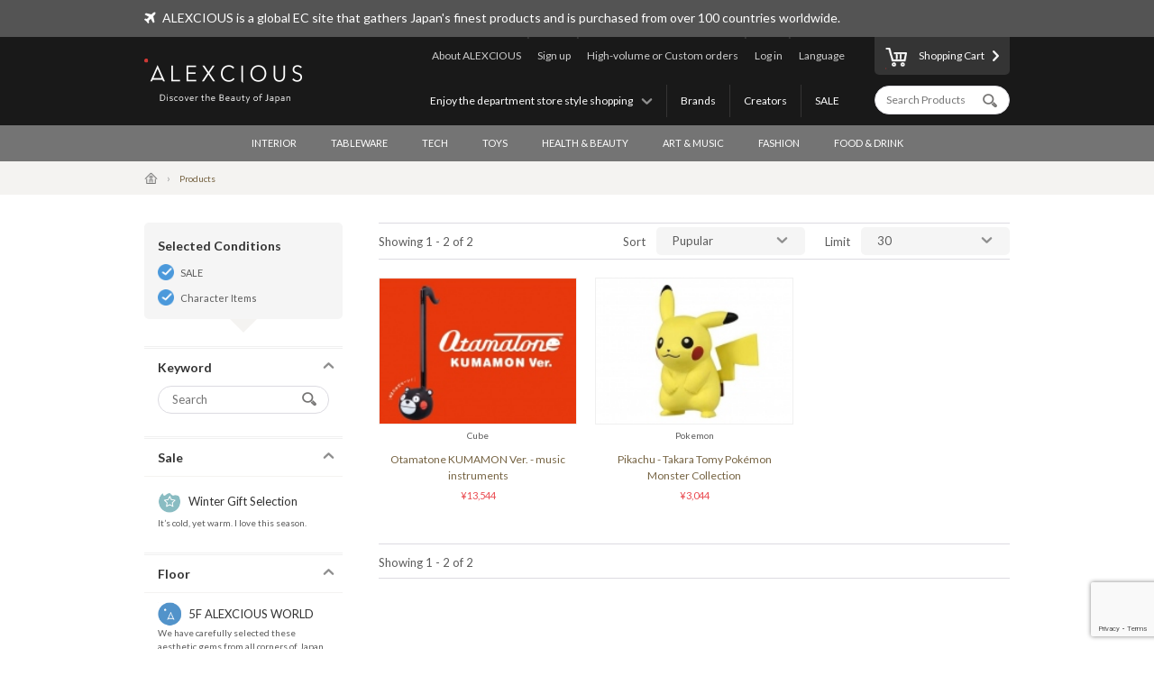

--- FILE ---
content_type: text/html; charset=UTF-8
request_url: https://www.alexcious.com/products/?cid=71&sale=on
body_size: 6526
content:
<!DOCTYPE html>

<html lang="en" class="device-desktop">
<head>
<meta charset="UTF-8">
<meta name="viewport" content="width=device-width,user-scalable=no,initial-scale=1.0,maximum-scale=1.0">


<title>ALL | Products | ALEXCIOUS</title>

<meta property="og:title" content="ALL | Products | ALEXCIOUS" />

<meta name="description" content="ALL" />
<meta property="og:description" content="ALL" />
<meta name="keywords" content="ALL" />
<meta name="author" content="ALEX Corporation" />
<meta name="copyright" content="(c) 2014 ALEX Corporation" />
<meta name="name" content="ALEXCIOUS" />
<meta name="coverage" content="Worldwide" />
<meta property="og:type" content="article"/>
<meta property="og:url" content="https://www.alexcious.com/products/"/>
<link rel="canonical" href="https://www.alexcious.com/products/"/>
<meta name="language" content="English"/>
<meta property="og:locale" content="en_US"/>
<meta property="og:site_name" content="ALEXCIOUS"/>
<meta property="fb:admins" content="100001959169069"/>
<meta property="fb:app_id" content="199150523466404"/>
<meta name="google-translate-customization" content="35c9ede14c2d8877-7a05986dac924185-g72019994618f0e37-11"></meta>
<link rel="alternate" type="application/rss+xml" title="RSS" href="https://www.alexcious.com/feed/rss.php" />
<link rel="shortcut icon" href="">
<link rel="apple-touch-icon-precomposed" href="">

<link rel="alternate" hreflang="ja" href="https://www.alexcious.com/ja/products/?cid=71&sale=on" />
<link rel="alternate" hreflang="zh" href="https://www.alexcious.com/zh/products/?cid=71&sale=on" />
<link rel="alternate" hreflang="th" href="https://www.alexcious.com/th/products/?cid=71&sale=on" />



<script src="/c/js/jquery/jquery-1.10.2.min.js"></script>
<script src="/c/js/jquery/jquery.easing.1.3.js"></script>
<script src="/c/js/jquery/jquery-ui.js"></script>
<script src="//translate.google.com/translate_a/element.js?cb=googleTranslateElementInit"></script>
<script src="/c/js/main.js?_=20200905"></script>
<script src="/c/js/common.js?_=20200905"></script>

<link rel="stylesheet" href="https://maxcdn.bootstrapcdn.com/font-awesome/4.7.0/css/font-awesome.min.css">
<link rel="stylesheet" href="/c/css/base.css?_=20190611" media="screen">



<meta name="google-site-verification" content="fderrzI2MjVSKEm5YlJRFzecwvRe7UgyGOJGhKBOuGw" /><link rel="shortcut icon" type="image/x-icon" href="https://www.alexcious.com/user_data/packages/default/img/header/favicon.ico" />
<link rel="icon" type="image/gif" href="https://www.alexcious.com/user_data/packages/default/img/header/favicon1.gif" />
<link rel="apple-touch-icon" href="https://www.alexcious.com/user_data/packages/default/img/header/apple-touch-icon.png" />

<script src='https://www.google.com/recaptcha/api.js?render=6Lex2MIZAAAAAKH4tjzciOnnElUDaTIPNam4xgJS'></script><!-- Google tag (gtag.js) -->
<script async src="https://www.googletagmanager.com/gtag/js?id=G-P93W1682EV"></script>
<script>
  window.dataLayer = window.dataLayer || [];
  function gtag(){dataLayer.push(arguments);}
  gtag('js', new Date());

  gtag('config', 'G-P93W1682EV');
</script></head>



<body onload="">









<div id="header">
    <div id="header-upper">
        <div class="width-keeper">
            <i class="fa fa-plane"></i>
            <p>ALEXCIOUS is a global EC site that gathers Japan's finest products and is purchased from over 100 countries worldwide.</p>
        </div>
    </div>
    <div id="header-main">
        <div class="width-keeper">
            <a id="header-logo" class="sprite-common" href="/"><h1>ALEXCIOUS</h1></a>
            <nav id="header-utils">
                <nav id="header-nav-links">
                    <ul class="utils">
                        <li id="header-nav-language">
                            <a id="language-toggler" href="#">Language</a>
                            <div id="language-menu">
                                <ul id="language-list">
                                    <li><a href="/ja/products/?cid=71&sale=on">日本語</a></li>
                                    <li><a href="/zh/products/?cid=71&sale=on">繁體中文</a></li>
                                    <li><a href="/zi/products/?cid=71&sale=on">简体中文</a></li>
                                    <li><a href="/th/products/?cid=71&sale=on">ภาษาไทย</a></li>
                                    <li><a href="/products/?cid=71&sale=on">English</a></li>
                                </ul>
                                <div id="gTrans">
                                    <p>Other Language</p>
                                    <script>
function googleTranslateElementInit() {
  new google.translate.TranslateElement({
    autoDisplay: false,
    pageLanguage: 'en',
    multilanguagePage: true,
    gaTrack: true,
    gaId: 'UA-22285695-1',
    layout: google.translate.TranslateElement.InlineLayout.SIMPLE
  }, 'google_translate_element');
}
                                    </script>
                                    <div id="google_translate_element"></div>
                                    <p></p>
                                </div><!-- /#gTrans -->
                                <div class="clearfix"></div>
                            </div><!-- /#language-menu -->
                        </li>
                        <li class="log-in">
                            <a href="https://www.alexcious.com/entry/login_check.php">Log in</a>
                        </li>
                        <li>
                            <a href="/for_business">High-volume or Custom orders</a>
                        </li>
                        <li class="sign-up">
                            <a href="/entry/index.php">Sign up</a>
                        </li>
                        <li>
                            <a href="/about">About ALEXCIOUS</a>
                        </li>
                    </ul>
                    <ul class="filters">
                        <li>
                            <a href="/campaign/">SALE</a>
                        </li>
                        <li>
                            <a href="/creators/">Creators</a>
                        </li>
                        <li>
                            <a href="/brands/">Brands</a>
                        </li>
                        <li id="floor-list-wrapper">
                            <h3 id="floor-list-toggler">Enjoy the department store style shopping</h3>
                            <ul id="header-nav-floor-list">
                                <li class="alexcious-world"><a href="/products/?floor_id=1">
                                    <span class="sprite-common"></span>
                                    <h4>5F ALEXCIOUS WORLD</h4>
                                    <p class="tagline">We have carefully selected these aesthetic gems from all corners of Japan.</p>
                                </a></li>
                                <li class="beautiful"><a href="/products/?floor_id=2">
                                    <span class="sprite-common"></span>
                                    <h4>4F BEAUTIFUL</h4>
                                    <p class="tagline">We have a wide collection of world-class Japanese art.</p>
                                </a></li>
                                <li class="kawaii"><a href="/products/?floor_id=4">
                                    <span class="sprite-common"></span>
                                    <h4>3F KAWAII</h4>
                                    <p class="tagline">We bring Japan&#039;s unique “Kawaii” culture to you.</p>
                                </a></li>
                                <li class="health"><a href="/products/?floor_id=7">
                                    <span class="sprite-common"></span>
                                    <h4>2F HEALTH</h4>
                                    <p class="tagline">As the &quot;advanced health country&quot; Japan, here we&#039;ve selected excellent health-related products we are proud to deliver worldwide. We support the &quot;ME-BYO Project.&quot;</p>
                                </a></li>
                                <li class="useful"><a href="/products/?floor_id=3">
                                    <span class="sprite-common"></span>
                                    <h4>1F USEFUL</h4>
                                    <p class="tagline">Use it once, and you won&#039;t be able to go back. We have prepared goods created by the finest producers and artisans in Japan.</p>
                                </a></li>
                                <li class="gourmet"><a href="/products/?floor_id=5">
                                    <span class="sprite-common"></span>
                                    <h4>B1F GOURMET</h4>
                                    <p class="tagline">Indulge yourself and your loved ones with our products from the gourmet section.</p>
                                </a></li>
                            </ul>
                        </li>
                    </ul>
                </nav><!-- /#header-nav-links -->
                <nav id="header-nav-ui">
                    <a id="to-cart" href="/cart/index.php"><span class="sprite-common"></span>Shopping Cart</a>
                    <form action="/products/" method="GET">
                        <input id="header-product-search-input" class="text search" type="text" name="q" value="" placeholder="Search Products" autocomplete="off">
                        <input id="header-product-search-submit" type="submit" value="">
                    </form>
                </nav><!-- /#header-nav-ui -->
            </nav><!-- /#header-utils -->
        </div><!-- /.width-keeper -->
    </div><!-- /#header-main -->
    <nav id="header-nav-category-list">
        <div class="width-keeper">
            <ul>
                <li class="category">
                    <a class="main-category" href="/products/?cid=3">INTERIOR</a>
                    <ul class="sub-categories">
                        <li><a href="/products/?cid=58">For Workspaces</a></li>
                        <li><a href="/products/?cid=57">For Living Spaces</a></li>
                        <li><a href="/products/?cid=56">For Bedrooms</a></li>
                        <li><a href="/products/?cid=55">For Bathrooms</a></li>
                        <li><a href="/products/?cid=54">Fabrics</a></li>
                        <li><a href="/products/?cid=108">Decor</a></li>
                        <li><a href="/products/?cid=53">Others</a></li>
                    </ul>
                </li>
                <li class="category">
                    <a class="main-category" href="/products/?cid=2">TABLEWARE</a>
                    <ul class="sub-categories">
                        <li><a href="/products/?cid=48">Cups &amp; Mugs</a></li>
                        <li><a href="/products/?cid=109">Wine &amp; SAKE Glass</a></li>
                        <li><a href="/products/?cid=52">Crockery</a></li>
                        <li><a href="/products/?cid=51">Cutlery</a></li>
                        <li><a href="/products/?cid=50">Kitchen Tools</a></li>
                        <li><a href="/products/?cid=110">Kitchen Knives</a></li>
                        <li><a href="/products/?cid=49">Others</a></li>
                    </ul>
                </li>
                <li class="category">
                    <a class="main-category" href="/products/?cid=45">TECH</a>
                    <ul class="sub-categories">
                        <li><a href="/products/?cid=61">iPhone Cases</a></li>
                        <li><a href="/products/?cid=111">iPhone Goods</a></li>
                        <li><a href="/products/?cid=112">Gadget</a></li>
                        <li><a href="/products/?cid=60">Audio &amp; Headphones</a></li>
                        <li><a href="/products/?cid=59">Others</a></li>
                    </ul>
                </li>
                <li class="category">
                    <a class="main-category" href="/products/?cid=30">TOYS</a>
                    <ul class="sub-categories">
                        <li><a href="/products/?cid=73">Toys</a></li>
                        <li><a href="/products/?cid=71">Character Items</a></li>
                        <li><a href="/products/?cid=113">Building Sets</a></li>
                        <li><a href="/products/?cid=114">Wooden Toys</a></li>
                        <li><a href="/products/?cid=70">Others</a></li>
                    </ul>
                </li>
                <li class="category">
                    <a class="main-category" href="/products/?cid=46">HEALTH &amp; BEAUTY</a>
                    <ul class="sub-categories">
                        <li><a href="/products/?cid=66">Personal Care</a></li>
                        <li><a href="/products/?cid=65">Others</a></li>
                    </ul>
                </li>
                <li class="category">
                    <a class="main-category" href="/products/?cid=16">ART &amp; MUSIC</a>
                    <ul class="sub-categories">
                        <li><a href="/products/?cid=69">Artwork</a></li>
                        <li><a href="/products/?cid=68">Music &amp; DVD</a></li>
                        <li><a href="/products/?cid=67">Others</a></li>
                    </ul>
                </li>
                <li class="category">
                    <a class="main-category" href="/products/?cid=4">FASHION</a>
                    <ul class="sub-categories">
                        <li><a href="/products/?cid=64">Bags</a></li>
                        <li><a href="/products/?cid=115">Wallets</a></li>
                        <li><a href="/products/?cid=116">Card Case</a></li>
                        <li><a href="/products/?cid=117">Jewelry</a></li>
                        <li><a href="/products/?cid=63">Accessories</a></li>
                        <li><a href="/products/?cid=62">Others</a></li>
                    </ul>
                </li>
                <li class="category">
                    <a class="main-category" href="/products/?cid=47">FOOD &amp; DRINK</a>
                    <ul class="sub-categories">
                        <li><a href="/products/?cid=78">SAKE</a></li>
                        <li><a href="/products/?cid=77">Foods</a></li>
                        <li><a href="/products/?cid=74">Others</a></li>
                    </ul>
                </li>
            </ul>
        </div>
    </nav>
</div><!-- /#header -->

            <nav id="breadcrumbs">
    <div class="width-keeper">
        <ul>
            <li class="breadcrumb"><a href="/"><i class="icon-home"></i></a></li>
            <li class="breadcrumb">Products</li>
        </ul>
    </div>
</nav>
<div id="container" class="products-list">
    <form id="sp-search-filter" action="/products/" method="GET">
        <input type="hidden" name="floor_id" value="">
        <input type="hidden" name="cid" value="71">
    </form>
    <div class="outer-wrapper">
        <div class="filters-wrapper">
<div class="applied-conditions"><h3>Selected Conditions</h3><ul class="conditions">
<li><a href="/products/?cid=71">SALE</a></li>
<li><a href="/products/?sale=on">Character Items</a></li>
</ul><!-- /.conditions -->
</div><!-- /.applied-conditions -->
            <div class="filter keywords">
                <h3 class="filter-toggler">Keyword</h3>
                <div class="filter-content">
                    <form action="/products/" method="GET">
                        <input type="hidden" name="cid" value="71">
                        <input type="hidden" name="sale" value="on">
                        <input class="search text" type="text" name="q" value="" placeholder="Search">
                        <input id="list-product-search-submit" type="submit" value="">
                    </form>
                </div><!-- /.filter-content -->
            </div><!-- /.filter.keywords -->

            <div class="filter sale sale winter">
                <h3 class="filter-toggler">Sale</h3>
                <a href="/products/?cid=71&sale=on">
                    <h5>Winter Gift Selection</h5>
                    <p class="tagline">It’s cold, yet warm. I love this season.</p>
                </a>
            </div>

            <div class="filter floors">
                <h3 class="filter-toggler">Floor</h3>
                <ul class="floor-list">
                    <li class="alexcious-world"><a href="/products/?cid=71&sale=on&floor_id=1">
                        <span class="sprite-common"></span>
                        <h5>5F ALEXCIOUS WORLD</h5>
                        <p class="tagline">We have carefully selected these aesthetic gems from all corners of Japan.</p>
                    </a></li>
                    <li class="beautiful"><a href="/products/?cid=71&sale=on&floor_id=2">
                        <span class="sprite-common"></span>
                        <h5>4F BEAUTIFUL</h5>
                        <p class="tagline">We have a wide collection of world-class Japanese art.</p>
                    </a></li>
                    <li class="kawaii"><a href="/products/?cid=71&sale=on&floor_id=4">
                        <span class="sprite-common"></span>
                        <h5>3F KAWAII</h5>
                        <p class="tagline">We bring Japan's unique “Kawaii” culture to you.</p>
                    </a></li>
                    <li class="health"><a href="/products/?cid=71&sale=on&floor_id=7">
                        <span class="sprite-common"></span>
                        <h5>2F HEALTH</h5>
                        <p class="tagline">As the "advanced health country" Japan, here we've selected excellent health-related products we are proud to deliver worldwide. We support the "ME-BYO Project."</p>
                    </a></li>
                    <li class="useful"><a href="/products/?cid=71&sale=on&floor_id=3">
                        <span class="sprite-common"></span>
                        <h5>1F USEFUL</h5>
                        <p class="tagline">Use it once, and you won't be able to go back. We have prepared goods created by the finest producers and artisans in Japan.</p>
                    </a></li>
                    <li class="gourmet"><a href="/products/?cid=71&sale=on&floor_id=5">
                        <span class="sprite-common"></span>
                        <h5>B1F GOURMET</h5>
                        <p class="tagline">Indulge yourself and your loved ones with our products from the gourmet section.</p>
                    </a></li>
                </ul>
            </div>
            <div class="filter shops">
                <h3 class="filter-toggler">Shop</h3>
                <ul class="shop-list">
                    <li class="takashimaya"><a href="/products/?cid=71&sale=on&shop=takashimaya">
                        <h5>Takashimaya</h5>
                        <p class="tagline">ALEXCIOUS in Takashimaya<br>We are displaying and selling ALEXCIOUS products.</p>
                    </a></li>
                </ul>
            </div>
            <div class="filter categories">
                <h3 class="filter-toggler">Category</h3>
                <ul class="category-list">
                    <li class="category main">
                        <a href="/products/?sale=on&cid=3">INTERIOR</a>
                        <ul class="sub-categories">
                            <li class="category sub"><a href="/products/?sale=on&cid=58">For Workspaces</a></li>
                            <li class="category sub"><a href="/products/?sale=on&cid=57">For Living Spaces</a></li>
                            <li class="category sub"><a href="/products/?sale=on&cid=56">For Bedrooms</a></li>
                            <li class="category sub"><a href="/products/?sale=on&cid=55">For Bathrooms</a></li>
                            <li class="category sub"><a href="/products/?sale=on&cid=54">Fabrics</a></li>
                            <li class="category sub"><a href="/products/?sale=on&cid=108">Decor</a></li>
                            <li class="category sub"><a href="/products/?sale=on&cid=53">Others</a></li>
                        </ul>
                    </li>
                    <li class="category main">
                        <a href="/products/?sale=on&cid=2">TABLEWARE</a>
                        <ul class="sub-categories">
                            <li class="category sub"><a href="/products/?sale=on&cid=48">Cups &amp; Mugs</a></li>
                            <li class="category sub"><a href="/products/?sale=on&cid=109">Wine &amp; SAKE Glass</a></li>
                            <li class="category sub"><a href="/products/?sale=on&cid=52">Crockery</a></li>
                            <li class="category sub"><a href="/products/?sale=on&cid=51">Cutlery</a></li>
                            <li class="category sub"><a href="/products/?sale=on&cid=50">Kitchen Tools</a></li>
                            <li class="category sub"><a href="/products/?sale=on&cid=110">Kitchen Knives</a></li>
                            <li class="category sub"><a href="/products/?sale=on&cid=49">Others</a></li>
                        </ul>
                    </li>
                    <li class="category main">
                        <a href="/products/?sale=on&cid=45">TECH</a>
                        <ul class="sub-categories">
                            <li class="category sub"><a href="/products/?sale=on&cid=61">iPhone Cases</a></li>
                            <li class="category sub"><a href="/products/?sale=on&cid=111">iPhone Goods</a></li>
                            <li class="category sub"><a href="/products/?sale=on&cid=112">Gadget</a></li>
                            <li class="category sub"><a href="/products/?sale=on&cid=60">Audio &amp; Headphones</a></li>
                            <li class="category sub"><a href="/products/?sale=on&cid=59">Others</a></li>
                        </ul>
                    </li>
                    <li class="category main">
                        <a href="/products/?sale=on&cid=30">TOYS</a>
                        <ul class="sub-categories">
                            <li class="category sub"><a href="/products/?sale=on&cid=73">Toys</a></li>
                            <li class="category sub"><a href="/products/?sale=on&cid=71">Character Items</a></li>
                            <li class="category sub"><a href="/products/?sale=on&cid=113">Building Sets</a></li>
                            <li class="category sub"><a href="/products/?sale=on&cid=114">Wooden Toys</a></li>
                            <li class="category sub"><a href="/products/?sale=on&cid=70">Others</a></li>
                        </ul>
                    </li>
                    <li class="category main">
                        <a href="/products/?sale=on&cid=46">HEALTH &amp; BEAUTY</a>
                        <ul class="sub-categories">
                            <li class="category sub"><a href="/products/?sale=on&cid=66">Personal Care</a></li>
                            <li class="category sub"><a href="/products/?sale=on&cid=65">Others</a></li>
                        </ul>
                    </li>
                    <li class="category main">
                        <a href="/products/?sale=on&cid=16">ART &amp; MUSIC</a>
                        <ul class="sub-categories">
                            <li class="category sub"><a href="/products/?sale=on&cid=69">Artwork</a></li>
                            <li class="category sub"><a href="/products/?sale=on&cid=68">Music &amp; DVD</a></li>
                            <li class="category sub"><a href="/products/?sale=on&cid=67">Others</a></li>
                        </ul>
                    </li>
                    <li class="category main">
                        <a href="/products/?sale=on&cid=4">FASHION</a>
                        <ul class="sub-categories">
                            <li class="category sub"><a href="/products/?sale=on&cid=64">Bags</a></li>
                            <li class="category sub"><a href="/products/?sale=on&cid=115">Wallets</a></li>
                            <li class="category sub"><a href="/products/?sale=on&cid=116">Card Case</a></li>
                            <li class="category sub"><a href="/products/?sale=on&cid=117">Jewelry</a></li>
                            <li class="category sub"><a href="/products/?sale=on&cid=63">Accessories</a></li>
                            <li class="category sub"><a href="/products/?sale=on&cid=62">Others</a></li>
                        </ul>
                    </li>
                    <li class="category main">
                        <a href="/products/?sale=on&cid=47">FOOD &amp; DRINK</a>
                        <ul class="sub-categories">
                            <li class="category sub"><a href="/products/?sale=on&cid=78">SAKE</a></li>
                            <li class="category sub"><a href="/products/?sale=on&cid=77">Foods</a></li>
                            <li class="category sub"><a href="/products/?sale=on&cid=74">Others</a></li>
                        </ul>
                    </li>
                </ul>
            </div>
        </div><!-- /.filters-wrapper -->
        <div class="items-wrapper">
            <div class="navigation-wrapper">
                <div class="number-of-items">
                    Showing 1 - 2 of 2
                </div><!-- /.number-of-items -->
                <div class="heading-navs">
                    <h5>Sort</h5>
                    <ul class="sort">
                        <li><a href="/products/?cid=71&sale=on&sort=1">Pupular</a></li>
                        <li><a href="/products/?cid=71&sale=on&sort=2">Recent</a></li>
                        <li><a href="/products/?cid=71&sale=on&sort=3">Price: Low to High</a></li>
                        <li><a href="/products/?cid=71&sale=on&sort=4">Price: High to Low</a></li>
                    </ul><!-- /.sort -->
                    <h5>Limit</h5>
                    <ul class="limit">
                        <li><a href="/products/?cid=71&sale=on&limit=1">30</a></li>
                        <li><a href="/products/?cid=71&sale=on&limit=2">60</a></li>
                        <li><a href="/products/?cid=71&sale=on&limit=3">90</a></li>
                    </ul><!-- /.limit -->
                </div><!-- /.heading-nav -->
            </div><!-- /.navigation-wrapper -->
            <div class="items">
                <div class="item">
                    <a href="/products/detail2867.html">
                        <div class="image-wrapper">
                            <img src="/upload/save_image/05151516_591947cf7df08.jpg">
                        </div><!-- /.image-wrapper -->
                        <div class="texts">
                            <h4 class="vendor-name">Cube</h4>
                            <h3 class="title">Otamatone KUMAMON Ver. - music instruments </h3>
                            <div class="price">

                                &yen;13,544
                            </div><!-- /.price -->
                        </div><!-- /.texts -->
                    </a>
                </div><!-- /.item -->
                <div class="item">
                    <a href="/products/detail3360.html">
                        <div class="image-wrapper">
                            <img src="/upload/save_image/02131056_63e998ce83192.jpg">
                        </div><!-- /.image-wrapper -->
                        <div class="texts">
                            <h4 class="vendor-name">Pokemon</h4>
                            <h3 class="title">Pikachu - Takara Tomy Pokémon Monster Collection</h3>
                            <div class="price">

                                &yen;3,044
                            </div><!-- /.price -->
                        </div><!-- /.texts -->
                    </a>
                </div><!-- /.item -->
            </div><!-- /.items -->
            <div class="navigation-wrapper footer-navs">
                <div class="number-of-items">
                    Showing 1 - 2 of 2
                </div><!-- /.number-of-items -->
                <div class="pager-box">
                    <div class="pager-box pager-box-brand">
                    </div><!-- /.pager-box.pager-box-brand -->
                </div><!-- /.pager-box -->
            </div><!-- /.navigation-wrapper -->
        </div><!-- /.items-wrapper -->
    </div><!-- /.main -->

<!-- Google Code for Products Top Remarketing List -->
<script>
/* <![CDATA[ */
    var google_conversion_id = 979214104;
    var google_conversion_language = "en";
    var google_conversion_format = "3";
    var google_conversion_color = "ffffff";
    var google_conversion_label = "1kIkCIi72gMQmL720gM";
    var google_conversion_value = 0;
    /* ]]> */
</script>
<script type="text/javascript" src="http://www.googleadservices.com/pagead/conversion.js"></script>
<noscript>
    <div style="display:inline;">
        <img height="1" width="1" style="border-style:none;" alt=""
             src="http://www.googleadservices.com/pagead/conversion/979214104/?label=1kIkCIi72gMQmL720gM&amp;guid=ON&amp;script=0"/>
    </div>
</noscript>

</div><!-- /#container -->    


<div id="footer">
    <div id="footer-newsletter-wrapper">
        <div class="width-keeper">
            <div class="footer-newsletter">
                <form accept-charset="utf-8" action="/api/newsletter_subscription" id="magazine_subscribe_form" method="POST">
                    <input class="text" type="email" name="email" placeholder="Enter your email address">
                    <input class="text" type="hidden" name="user_agent" value="Mozilla/5.0 (Macintosh; Intel Mac OS X 10_15_7) AppleWebKit/537.36 (KHTML, like Gecko) Chrome/131.0.0.0 Safari/537.36; ClaudeBot/1.0; +claudebot@anthropic.com)">
                    <input class="text" type="hidden" name="url" value="/products/?cid=71&amp;sale=on">
                    <input class="text" type="hidden" name="language" value="zz">
                    <input class="text" type="hidden" name="ip" value="3.137.192.203">
                    <button name="submit" class="normal"><span class="sprite-common"></span>Subscribe</button>
                </form>
                <div class="texts">
                    <h3>Get our newsletter and be the first to know!</h3>
                    <p>Be the first to know about new products, special offers and featured articles.</p>
                </div><!-- /.texts -->
            </div><!-- /#footer-newsletter -->
        </div><!-- /.width-keeper -->
    </div><!-- /#footer-newsletter-wrapper -->
    <nav id="footer-navigation-wrapper">
        <div class="width-keeper">
            <ul id="footer-navigation">
                <li class="menu">
                    <h5>Menu</h5>
                    <ul>
                        <li><a href="/products/?floor_id=1">Floors</a></li>
                        <li><a href="/brands/">Brands</a></li>
                        <li><a href="/creators/">Creators</a></li>
                        <li><a href="/campaign/">Promotion</a></li>
                    </ul>
                </li>
                <li class="categories">
                    <h5>Categories</h5>
                    <ul>
                        <li><a href="/products/?cid=3">INTERIOR</a></li>
                        <li><a href="/products/?cid=2">TABLEWARE</a></li>
                        <li><a href="/products/?cid=45">TECH</a></li>
                        <li><a href="/products/?cid=30">TOYS</a></li>
                        <li><a href="/products/?cid=46">HEALTH &amp; BEAUTY</a></li>
                        <li><a href="/products/?cid=16">ART &amp; MUSIC</a></li>
                        <li><a href="/products/?cid=4">FASHION</a></li>
                        <li><a href="/products/?cid=47">FOOD &amp; DRINK</a></li>
                    </ul>
                </li>
                <li class="help">
                    <h5>About ALEXCIOUS</h5>
                    <ul>
                        <li><a href="/about">About ALEXCIOUS</a></li>
                        <li><a href="/help/guide">Shopping Guide</a></li>
                        <li><a href="/help/faq">FAQ</a></li>
                        <li><a href="/help/shipping">About Shipping</a></li>
                        <li><a href="/for_business">High-volume or Custom orders</a></li>
                        <li><a href="/contact">Contact Us</a></li>
                        <li><a href="/partners">Partners</a></li>
                    </ul>
                </li>
                <li class="sns-links">
                    <h5>Follow on</h5>
                    <ul>
                        <li class="facebook"><a href="https://www.facebook.com/ALEXCIOUSJAPAN" target="_blank">
                            <span class="sprite-common"></span>
                            Facebook
                        </a></li>
                        <li class="youtube"><a href="https://www.youtube.com/user/alexciousjapan" target="_blank">
                            <span class="sprite-common"></span>
                            YouTube
                        </a></li>
                        <li class="twitter"><a href="https://twitter.com/alexciousjapan" target="_blank">
                            <span class="sprite-common"></span>
                            Twitter
                        </a></li>
                        <li class="pinterest"><a href="http://www.pinterest.com/alexcious/" target="_blank">
                            <span class="sprite-common"></span>
                            Pinterest
                        </a></li>
                        <li class="instagram"><a href="http://instagram.com/alexciousjapan" target="_blank">
                            <span class="sprite-common"></span>
                            Instagram
                        </a></li>
                    </ul>
                </li>
            </ul><!-- #footer-navigation -->
        </div><!-- /.width-keeper -->
    </nav>
    <nav id="footer-bottom-nav">
        <div class="width-keeper">
            <ul class="left">
                <li><a href="http://www.alex-x.com/en/" target="_blank"><span class="sprite-common alex-logo">ALEX Corporation</span></a></li>
                <li><a href="/policy/terms">Policy</a></li>
                <li><a href="/policy/asct">Act on Specified Commercial Transactions</a></li>
                <li><a href="/policy/policy">Privacy Policy</a></li>
            </ul>
            <div class="right">
                <p class="copyright">&copy; 2026 <a href="https://www.alex-x.com/en/" target="_blank">ALEX Corporation</a></p>
            </div>
        </div><!-- /.width-keeper -->
    </nav>
    <div class="serendipity-bg">
        <div class="serendipity-inner">
            <h2>ALEXCIOUS SERENDIPITY</h2>
            <a class="serendipity-link" href="">
                <img class="serendipity-image" src="">
                <h3 class="serendipity-name"></h3>
            </a>
            <span class="serendipity-close" href="#">Close</span>
        </div>
    </div><!-- /.serendipity-bg -->
</div><!-- /#footer -->










<script type="text/javascript">
setTimeout(function(){var a=document.createElement("script");
var b=document.getElementsByTagName('script')[0];
a.src=document.location.protocol+"//dnn506yrbagrg.cloudfront.net/pages/scripts/0011/7873.js";
a.async=true;a.type="text/javascript";b.parentNode.insertBefore(a,b)}, 1);
</script>
<script type="text/javascript">
(function() {
  if (window.CE2)
    CE2.set(1, "/products/");
  else
    setTimeout(arguments.callee, 100);
})();
</script>
</body></html>

--- FILE ---
content_type: text/html; charset=utf-8
request_url: https://www.google.com/recaptcha/api2/anchor?ar=1&k=6Lex2MIZAAAAAKH4tjzciOnnElUDaTIPNam4xgJS&co=aHR0cHM6Ly93d3cuYWxleGNpb3VzLmNvbTo0NDM.&hl=en&v=PoyoqOPhxBO7pBk68S4YbpHZ&size=invisible&anchor-ms=20000&execute-ms=30000&cb=58773gj5661
body_size: 48736
content:
<!DOCTYPE HTML><html dir="ltr" lang="en"><head><meta http-equiv="Content-Type" content="text/html; charset=UTF-8">
<meta http-equiv="X-UA-Compatible" content="IE=edge">
<title>reCAPTCHA</title>
<style type="text/css">
/* cyrillic-ext */
@font-face {
  font-family: 'Roboto';
  font-style: normal;
  font-weight: 400;
  font-stretch: 100%;
  src: url(//fonts.gstatic.com/s/roboto/v48/KFO7CnqEu92Fr1ME7kSn66aGLdTylUAMa3GUBHMdazTgWw.woff2) format('woff2');
  unicode-range: U+0460-052F, U+1C80-1C8A, U+20B4, U+2DE0-2DFF, U+A640-A69F, U+FE2E-FE2F;
}
/* cyrillic */
@font-face {
  font-family: 'Roboto';
  font-style: normal;
  font-weight: 400;
  font-stretch: 100%;
  src: url(//fonts.gstatic.com/s/roboto/v48/KFO7CnqEu92Fr1ME7kSn66aGLdTylUAMa3iUBHMdazTgWw.woff2) format('woff2');
  unicode-range: U+0301, U+0400-045F, U+0490-0491, U+04B0-04B1, U+2116;
}
/* greek-ext */
@font-face {
  font-family: 'Roboto';
  font-style: normal;
  font-weight: 400;
  font-stretch: 100%;
  src: url(//fonts.gstatic.com/s/roboto/v48/KFO7CnqEu92Fr1ME7kSn66aGLdTylUAMa3CUBHMdazTgWw.woff2) format('woff2');
  unicode-range: U+1F00-1FFF;
}
/* greek */
@font-face {
  font-family: 'Roboto';
  font-style: normal;
  font-weight: 400;
  font-stretch: 100%;
  src: url(//fonts.gstatic.com/s/roboto/v48/KFO7CnqEu92Fr1ME7kSn66aGLdTylUAMa3-UBHMdazTgWw.woff2) format('woff2');
  unicode-range: U+0370-0377, U+037A-037F, U+0384-038A, U+038C, U+038E-03A1, U+03A3-03FF;
}
/* math */
@font-face {
  font-family: 'Roboto';
  font-style: normal;
  font-weight: 400;
  font-stretch: 100%;
  src: url(//fonts.gstatic.com/s/roboto/v48/KFO7CnqEu92Fr1ME7kSn66aGLdTylUAMawCUBHMdazTgWw.woff2) format('woff2');
  unicode-range: U+0302-0303, U+0305, U+0307-0308, U+0310, U+0312, U+0315, U+031A, U+0326-0327, U+032C, U+032F-0330, U+0332-0333, U+0338, U+033A, U+0346, U+034D, U+0391-03A1, U+03A3-03A9, U+03B1-03C9, U+03D1, U+03D5-03D6, U+03F0-03F1, U+03F4-03F5, U+2016-2017, U+2034-2038, U+203C, U+2040, U+2043, U+2047, U+2050, U+2057, U+205F, U+2070-2071, U+2074-208E, U+2090-209C, U+20D0-20DC, U+20E1, U+20E5-20EF, U+2100-2112, U+2114-2115, U+2117-2121, U+2123-214F, U+2190, U+2192, U+2194-21AE, U+21B0-21E5, U+21F1-21F2, U+21F4-2211, U+2213-2214, U+2216-22FF, U+2308-230B, U+2310, U+2319, U+231C-2321, U+2336-237A, U+237C, U+2395, U+239B-23B7, U+23D0, U+23DC-23E1, U+2474-2475, U+25AF, U+25B3, U+25B7, U+25BD, U+25C1, U+25CA, U+25CC, U+25FB, U+266D-266F, U+27C0-27FF, U+2900-2AFF, U+2B0E-2B11, U+2B30-2B4C, U+2BFE, U+3030, U+FF5B, U+FF5D, U+1D400-1D7FF, U+1EE00-1EEFF;
}
/* symbols */
@font-face {
  font-family: 'Roboto';
  font-style: normal;
  font-weight: 400;
  font-stretch: 100%;
  src: url(//fonts.gstatic.com/s/roboto/v48/KFO7CnqEu92Fr1ME7kSn66aGLdTylUAMaxKUBHMdazTgWw.woff2) format('woff2');
  unicode-range: U+0001-000C, U+000E-001F, U+007F-009F, U+20DD-20E0, U+20E2-20E4, U+2150-218F, U+2190, U+2192, U+2194-2199, U+21AF, U+21E6-21F0, U+21F3, U+2218-2219, U+2299, U+22C4-22C6, U+2300-243F, U+2440-244A, U+2460-24FF, U+25A0-27BF, U+2800-28FF, U+2921-2922, U+2981, U+29BF, U+29EB, U+2B00-2BFF, U+4DC0-4DFF, U+FFF9-FFFB, U+10140-1018E, U+10190-1019C, U+101A0, U+101D0-101FD, U+102E0-102FB, U+10E60-10E7E, U+1D2C0-1D2D3, U+1D2E0-1D37F, U+1F000-1F0FF, U+1F100-1F1AD, U+1F1E6-1F1FF, U+1F30D-1F30F, U+1F315, U+1F31C, U+1F31E, U+1F320-1F32C, U+1F336, U+1F378, U+1F37D, U+1F382, U+1F393-1F39F, U+1F3A7-1F3A8, U+1F3AC-1F3AF, U+1F3C2, U+1F3C4-1F3C6, U+1F3CA-1F3CE, U+1F3D4-1F3E0, U+1F3ED, U+1F3F1-1F3F3, U+1F3F5-1F3F7, U+1F408, U+1F415, U+1F41F, U+1F426, U+1F43F, U+1F441-1F442, U+1F444, U+1F446-1F449, U+1F44C-1F44E, U+1F453, U+1F46A, U+1F47D, U+1F4A3, U+1F4B0, U+1F4B3, U+1F4B9, U+1F4BB, U+1F4BF, U+1F4C8-1F4CB, U+1F4D6, U+1F4DA, U+1F4DF, U+1F4E3-1F4E6, U+1F4EA-1F4ED, U+1F4F7, U+1F4F9-1F4FB, U+1F4FD-1F4FE, U+1F503, U+1F507-1F50B, U+1F50D, U+1F512-1F513, U+1F53E-1F54A, U+1F54F-1F5FA, U+1F610, U+1F650-1F67F, U+1F687, U+1F68D, U+1F691, U+1F694, U+1F698, U+1F6AD, U+1F6B2, U+1F6B9-1F6BA, U+1F6BC, U+1F6C6-1F6CF, U+1F6D3-1F6D7, U+1F6E0-1F6EA, U+1F6F0-1F6F3, U+1F6F7-1F6FC, U+1F700-1F7FF, U+1F800-1F80B, U+1F810-1F847, U+1F850-1F859, U+1F860-1F887, U+1F890-1F8AD, U+1F8B0-1F8BB, U+1F8C0-1F8C1, U+1F900-1F90B, U+1F93B, U+1F946, U+1F984, U+1F996, U+1F9E9, U+1FA00-1FA6F, U+1FA70-1FA7C, U+1FA80-1FA89, U+1FA8F-1FAC6, U+1FACE-1FADC, U+1FADF-1FAE9, U+1FAF0-1FAF8, U+1FB00-1FBFF;
}
/* vietnamese */
@font-face {
  font-family: 'Roboto';
  font-style: normal;
  font-weight: 400;
  font-stretch: 100%;
  src: url(//fonts.gstatic.com/s/roboto/v48/KFO7CnqEu92Fr1ME7kSn66aGLdTylUAMa3OUBHMdazTgWw.woff2) format('woff2');
  unicode-range: U+0102-0103, U+0110-0111, U+0128-0129, U+0168-0169, U+01A0-01A1, U+01AF-01B0, U+0300-0301, U+0303-0304, U+0308-0309, U+0323, U+0329, U+1EA0-1EF9, U+20AB;
}
/* latin-ext */
@font-face {
  font-family: 'Roboto';
  font-style: normal;
  font-weight: 400;
  font-stretch: 100%;
  src: url(//fonts.gstatic.com/s/roboto/v48/KFO7CnqEu92Fr1ME7kSn66aGLdTylUAMa3KUBHMdazTgWw.woff2) format('woff2');
  unicode-range: U+0100-02BA, U+02BD-02C5, U+02C7-02CC, U+02CE-02D7, U+02DD-02FF, U+0304, U+0308, U+0329, U+1D00-1DBF, U+1E00-1E9F, U+1EF2-1EFF, U+2020, U+20A0-20AB, U+20AD-20C0, U+2113, U+2C60-2C7F, U+A720-A7FF;
}
/* latin */
@font-face {
  font-family: 'Roboto';
  font-style: normal;
  font-weight: 400;
  font-stretch: 100%;
  src: url(//fonts.gstatic.com/s/roboto/v48/KFO7CnqEu92Fr1ME7kSn66aGLdTylUAMa3yUBHMdazQ.woff2) format('woff2');
  unicode-range: U+0000-00FF, U+0131, U+0152-0153, U+02BB-02BC, U+02C6, U+02DA, U+02DC, U+0304, U+0308, U+0329, U+2000-206F, U+20AC, U+2122, U+2191, U+2193, U+2212, U+2215, U+FEFF, U+FFFD;
}
/* cyrillic-ext */
@font-face {
  font-family: 'Roboto';
  font-style: normal;
  font-weight: 500;
  font-stretch: 100%;
  src: url(//fonts.gstatic.com/s/roboto/v48/KFO7CnqEu92Fr1ME7kSn66aGLdTylUAMa3GUBHMdazTgWw.woff2) format('woff2');
  unicode-range: U+0460-052F, U+1C80-1C8A, U+20B4, U+2DE0-2DFF, U+A640-A69F, U+FE2E-FE2F;
}
/* cyrillic */
@font-face {
  font-family: 'Roboto';
  font-style: normal;
  font-weight: 500;
  font-stretch: 100%;
  src: url(//fonts.gstatic.com/s/roboto/v48/KFO7CnqEu92Fr1ME7kSn66aGLdTylUAMa3iUBHMdazTgWw.woff2) format('woff2');
  unicode-range: U+0301, U+0400-045F, U+0490-0491, U+04B0-04B1, U+2116;
}
/* greek-ext */
@font-face {
  font-family: 'Roboto';
  font-style: normal;
  font-weight: 500;
  font-stretch: 100%;
  src: url(//fonts.gstatic.com/s/roboto/v48/KFO7CnqEu92Fr1ME7kSn66aGLdTylUAMa3CUBHMdazTgWw.woff2) format('woff2');
  unicode-range: U+1F00-1FFF;
}
/* greek */
@font-face {
  font-family: 'Roboto';
  font-style: normal;
  font-weight: 500;
  font-stretch: 100%;
  src: url(//fonts.gstatic.com/s/roboto/v48/KFO7CnqEu92Fr1ME7kSn66aGLdTylUAMa3-UBHMdazTgWw.woff2) format('woff2');
  unicode-range: U+0370-0377, U+037A-037F, U+0384-038A, U+038C, U+038E-03A1, U+03A3-03FF;
}
/* math */
@font-face {
  font-family: 'Roboto';
  font-style: normal;
  font-weight: 500;
  font-stretch: 100%;
  src: url(//fonts.gstatic.com/s/roboto/v48/KFO7CnqEu92Fr1ME7kSn66aGLdTylUAMawCUBHMdazTgWw.woff2) format('woff2');
  unicode-range: U+0302-0303, U+0305, U+0307-0308, U+0310, U+0312, U+0315, U+031A, U+0326-0327, U+032C, U+032F-0330, U+0332-0333, U+0338, U+033A, U+0346, U+034D, U+0391-03A1, U+03A3-03A9, U+03B1-03C9, U+03D1, U+03D5-03D6, U+03F0-03F1, U+03F4-03F5, U+2016-2017, U+2034-2038, U+203C, U+2040, U+2043, U+2047, U+2050, U+2057, U+205F, U+2070-2071, U+2074-208E, U+2090-209C, U+20D0-20DC, U+20E1, U+20E5-20EF, U+2100-2112, U+2114-2115, U+2117-2121, U+2123-214F, U+2190, U+2192, U+2194-21AE, U+21B0-21E5, U+21F1-21F2, U+21F4-2211, U+2213-2214, U+2216-22FF, U+2308-230B, U+2310, U+2319, U+231C-2321, U+2336-237A, U+237C, U+2395, U+239B-23B7, U+23D0, U+23DC-23E1, U+2474-2475, U+25AF, U+25B3, U+25B7, U+25BD, U+25C1, U+25CA, U+25CC, U+25FB, U+266D-266F, U+27C0-27FF, U+2900-2AFF, U+2B0E-2B11, U+2B30-2B4C, U+2BFE, U+3030, U+FF5B, U+FF5D, U+1D400-1D7FF, U+1EE00-1EEFF;
}
/* symbols */
@font-face {
  font-family: 'Roboto';
  font-style: normal;
  font-weight: 500;
  font-stretch: 100%;
  src: url(//fonts.gstatic.com/s/roboto/v48/KFO7CnqEu92Fr1ME7kSn66aGLdTylUAMaxKUBHMdazTgWw.woff2) format('woff2');
  unicode-range: U+0001-000C, U+000E-001F, U+007F-009F, U+20DD-20E0, U+20E2-20E4, U+2150-218F, U+2190, U+2192, U+2194-2199, U+21AF, U+21E6-21F0, U+21F3, U+2218-2219, U+2299, U+22C4-22C6, U+2300-243F, U+2440-244A, U+2460-24FF, U+25A0-27BF, U+2800-28FF, U+2921-2922, U+2981, U+29BF, U+29EB, U+2B00-2BFF, U+4DC0-4DFF, U+FFF9-FFFB, U+10140-1018E, U+10190-1019C, U+101A0, U+101D0-101FD, U+102E0-102FB, U+10E60-10E7E, U+1D2C0-1D2D3, U+1D2E0-1D37F, U+1F000-1F0FF, U+1F100-1F1AD, U+1F1E6-1F1FF, U+1F30D-1F30F, U+1F315, U+1F31C, U+1F31E, U+1F320-1F32C, U+1F336, U+1F378, U+1F37D, U+1F382, U+1F393-1F39F, U+1F3A7-1F3A8, U+1F3AC-1F3AF, U+1F3C2, U+1F3C4-1F3C6, U+1F3CA-1F3CE, U+1F3D4-1F3E0, U+1F3ED, U+1F3F1-1F3F3, U+1F3F5-1F3F7, U+1F408, U+1F415, U+1F41F, U+1F426, U+1F43F, U+1F441-1F442, U+1F444, U+1F446-1F449, U+1F44C-1F44E, U+1F453, U+1F46A, U+1F47D, U+1F4A3, U+1F4B0, U+1F4B3, U+1F4B9, U+1F4BB, U+1F4BF, U+1F4C8-1F4CB, U+1F4D6, U+1F4DA, U+1F4DF, U+1F4E3-1F4E6, U+1F4EA-1F4ED, U+1F4F7, U+1F4F9-1F4FB, U+1F4FD-1F4FE, U+1F503, U+1F507-1F50B, U+1F50D, U+1F512-1F513, U+1F53E-1F54A, U+1F54F-1F5FA, U+1F610, U+1F650-1F67F, U+1F687, U+1F68D, U+1F691, U+1F694, U+1F698, U+1F6AD, U+1F6B2, U+1F6B9-1F6BA, U+1F6BC, U+1F6C6-1F6CF, U+1F6D3-1F6D7, U+1F6E0-1F6EA, U+1F6F0-1F6F3, U+1F6F7-1F6FC, U+1F700-1F7FF, U+1F800-1F80B, U+1F810-1F847, U+1F850-1F859, U+1F860-1F887, U+1F890-1F8AD, U+1F8B0-1F8BB, U+1F8C0-1F8C1, U+1F900-1F90B, U+1F93B, U+1F946, U+1F984, U+1F996, U+1F9E9, U+1FA00-1FA6F, U+1FA70-1FA7C, U+1FA80-1FA89, U+1FA8F-1FAC6, U+1FACE-1FADC, U+1FADF-1FAE9, U+1FAF0-1FAF8, U+1FB00-1FBFF;
}
/* vietnamese */
@font-face {
  font-family: 'Roboto';
  font-style: normal;
  font-weight: 500;
  font-stretch: 100%;
  src: url(//fonts.gstatic.com/s/roboto/v48/KFO7CnqEu92Fr1ME7kSn66aGLdTylUAMa3OUBHMdazTgWw.woff2) format('woff2');
  unicode-range: U+0102-0103, U+0110-0111, U+0128-0129, U+0168-0169, U+01A0-01A1, U+01AF-01B0, U+0300-0301, U+0303-0304, U+0308-0309, U+0323, U+0329, U+1EA0-1EF9, U+20AB;
}
/* latin-ext */
@font-face {
  font-family: 'Roboto';
  font-style: normal;
  font-weight: 500;
  font-stretch: 100%;
  src: url(//fonts.gstatic.com/s/roboto/v48/KFO7CnqEu92Fr1ME7kSn66aGLdTylUAMa3KUBHMdazTgWw.woff2) format('woff2');
  unicode-range: U+0100-02BA, U+02BD-02C5, U+02C7-02CC, U+02CE-02D7, U+02DD-02FF, U+0304, U+0308, U+0329, U+1D00-1DBF, U+1E00-1E9F, U+1EF2-1EFF, U+2020, U+20A0-20AB, U+20AD-20C0, U+2113, U+2C60-2C7F, U+A720-A7FF;
}
/* latin */
@font-face {
  font-family: 'Roboto';
  font-style: normal;
  font-weight: 500;
  font-stretch: 100%;
  src: url(//fonts.gstatic.com/s/roboto/v48/KFO7CnqEu92Fr1ME7kSn66aGLdTylUAMa3yUBHMdazQ.woff2) format('woff2');
  unicode-range: U+0000-00FF, U+0131, U+0152-0153, U+02BB-02BC, U+02C6, U+02DA, U+02DC, U+0304, U+0308, U+0329, U+2000-206F, U+20AC, U+2122, U+2191, U+2193, U+2212, U+2215, U+FEFF, U+FFFD;
}
/* cyrillic-ext */
@font-face {
  font-family: 'Roboto';
  font-style: normal;
  font-weight: 900;
  font-stretch: 100%;
  src: url(//fonts.gstatic.com/s/roboto/v48/KFO7CnqEu92Fr1ME7kSn66aGLdTylUAMa3GUBHMdazTgWw.woff2) format('woff2');
  unicode-range: U+0460-052F, U+1C80-1C8A, U+20B4, U+2DE0-2DFF, U+A640-A69F, U+FE2E-FE2F;
}
/* cyrillic */
@font-face {
  font-family: 'Roboto';
  font-style: normal;
  font-weight: 900;
  font-stretch: 100%;
  src: url(//fonts.gstatic.com/s/roboto/v48/KFO7CnqEu92Fr1ME7kSn66aGLdTylUAMa3iUBHMdazTgWw.woff2) format('woff2');
  unicode-range: U+0301, U+0400-045F, U+0490-0491, U+04B0-04B1, U+2116;
}
/* greek-ext */
@font-face {
  font-family: 'Roboto';
  font-style: normal;
  font-weight: 900;
  font-stretch: 100%;
  src: url(//fonts.gstatic.com/s/roboto/v48/KFO7CnqEu92Fr1ME7kSn66aGLdTylUAMa3CUBHMdazTgWw.woff2) format('woff2');
  unicode-range: U+1F00-1FFF;
}
/* greek */
@font-face {
  font-family: 'Roboto';
  font-style: normal;
  font-weight: 900;
  font-stretch: 100%;
  src: url(//fonts.gstatic.com/s/roboto/v48/KFO7CnqEu92Fr1ME7kSn66aGLdTylUAMa3-UBHMdazTgWw.woff2) format('woff2');
  unicode-range: U+0370-0377, U+037A-037F, U+0384-038A, U+038C, U+038E-03A1, U+03A3-03FF;
}
/* math */
@font-face {
  font-family: 'Roboto';
  font-style: normal;
  font-weight: 900;
  font-stretch: 100%;
  src: url(//fonts.gstatic.com/s/roboto/v48/KFO7CnqEu92Fr1ME7kSn66aGLdTylUAMawCUBHMdazTgWw.woff2) format('woff2');
  unicode-range: U+0302-0303, U+0305, U+0307-0308, U+0310, U+0312, U+0315, U+031A, U+0326-0327, U+032C, U+032F-0330, U+0332-0333, U+0338, U+033A, U+0346, U+034D, U+0391-03A1, U+03A3-03A9, U+03B1-03C9, U+03D1, U+03D5-03D6, U+03F0-03F1, U+03F4-03F5, U+2016-2017, U+2034-2038, U+203C, U+2040, U+2043, U+2047, U+2050, U+2057, U+205F, U+2070-2071, U+2074-208E, U+2090-209C, U+20D0-20DC, U+20E1, U+20E5-20EF, U+2100-2112, U+2114-2115, U+2117-2121, U+2123-214F, U+2190, U+2192, U+2194-21AE, U+21B0-21E5, U+21F1-21F2, U+21F4-2211, U+2213-2214, U+2216-22FF, U+2308-230B, U+2310, U+2319, U+231C-2321, U+2336-237A, U+237C, U+2395, U+239B-23B7, U+23D0, U+23DC-23E1, U+2474-2475, U+25AF, U+25B3, U+25B7, U+25BD, U+25C1, U+25CA, U+25CC, U+25FB, U+266D-266F, U+27C0-27FF, U+2900-2AFF, U+2B0E-2B11, U+2B30-2B4C, U+2BFE, U+3030, U+FF5B, U+FF5D, U+1D400-1D7FF, U+1EE00-1EEFF;
}
/* symbols */
@font-face {
  font-family: 'Roboto';
  font-style: normal;
  font-weight: 900;
  font-stretch: 100%;
  src: url(//fonts.gstatic.com/s/roboto/v48/KFO7CnqEu92Fr1ME7kSn66aGLdTylUAMaxKUBHMdazTgWw.woff2) format('woff2');
  unicode-range: U+0001-000C, U+000E-001F, U+007F-009F, U+20DD-20E0, U+20E2-20E4, U+2150-218F, U+2190, U+2192, U+2194-2199, U+21AF, U+21E6-21F0, U+21F3, U+2218-2219, U+2299, U+22C4-22C6, U+2300-243F, U+2440-244A, U+2460-24FF, U+25A0-27BF, U+2800-28FF, U+2921-2922, U+2981, U+29BF, U+29EB, U+2B00-2BFF, U+4DC0-4DFF, U+FFF9-FFFB, U+10140-1018E, U+10190-1019C, U+101A0, U+101D0-101FD, U+102E0-102FB, U+10E60-10E7E, U+1D2C0-1D2D3, U+1D2E0-1D37F, U+1F000-1F0FF, U+1F100-1F1AD, U+1F1E6-1F1FF, U+1F30D-1F30F, U+1F315, U+1F31C, U+1F31E, U+1F320-1F32C, U+1F336, U+1F378, U+1F37D, U+1F382, U+1F393-1F39F, U+1F3A7-1F3A8, U+1F3AC-1F3AF, U+1F3C2, U+1F3C4-1F3C6, U+1F3CA-1F3CE, U+1F3D4-1F3E0, U+1F3ED, U+1F3F1-1F3F3, U+1F3F5-1F3F7, U+1F408, U+1F415, U+1F41F, U+1F426, U+1F43F, U+1F441-1F442, U+1F444, U+1F446-1F449, U+1F44C-1F44E, U+1F453, U+1F46A, U+1F47D, U+1F4A3, U+1F4B0, U+1F4B3, U+1F4B9, U+1F4BB, U+1F4BF, U+1F4C8-1F4CB, U+1F4D6, U+1F4DA, U+1F4DF, U+1F4E3-1F4E6, U+1F4EA-1F4ED, U+1F4F7, U+1F4F9-1F4FB, U+1F4FD-1F4FE, U+1F503, U+1F507-1F50B, U+1F50D, U+1F512-1F513, U+1F53E-1F54A, U+1F54F-1F5FA, U+1F610, U+1F650-1F67F, U+1F687, U+1F68D, U+1F691, U+1F694, U+1F698, U+1F6AD, U+1F6B2, U+1F6B9-1F6BA, U+1F6BC, U+1F6C6-1F6CF, U+1F6D3-1F6D7, U+1F6E0-1F6EA, U+1F6F0-1F6F3, U+1F6F7-1F6FC, U+1F700-1F7FF, U+1F800-1F80B, U+1F810-1F847, U+1F850-1F859, U+1F860-1F887, U+1F890-1F8AD, U+1F8B0-1F8BB, U+1F8C0-1F8C1, U+1F900-1F90B, U+1F93B, U+1F946, U+1F984, U+1F996, U+1F9E9, U+1FA00-1FA6F, U+1FA70-1FA7C, U+1FA80-1FA89, U+1FA8F-1FAC6, U+1FACE-1FADC, U+1FADF-1FAE9, U+1FAF0-1FAF8, U+1FB00-1FBFF;
}
/* vietnamese */
@font-face {
  font-family: 'Roboto';
  font-style: normal;
  font-weight: 900;
  font-stretch: 100%;
  src: url(//fonts.gstatic.com/s/roboto/v48/KFO7CnqEu92Fr1ME7kSn66aGLdTylUAMa3OUBHMdazTgWw.woff2) format('woff2');
  unicode-range: U+0102-0103, U+0110-0111, U+0128-0129, U+0168-0169, U+01A0-01A1, U+01AF-01B0, U+0300-0301, U+0303-0304, U+0308-0309, U+0323, U+0329, U+1EA0-1EF9, U+20AB;
}
/* latin-ext */
@font-face {
  font-family: 'Roboto';
  font-style: normal;
  font-weight: 900;
  font-stretch: 100%;
  src: url(//fonts.gstatic.com/s/roboto/v48/KFO7CnqEu92Fr1ME7kSn66aGLdTylUAMa3KUBHMdazTgWw.woff2) format('woff2');
  unicode-range: U+0100-02BA, U+02BD-02C5, U+02C7-02CC, U+02CE-02D7, U+02DD-02FF, U+0304, U+0308, U+0329, U+1D00-1DBF, U+1E00-1E9F, U+1EF2-1EFF, U+2020, U+20A0-20AB, U+20AD-20C0, U+2113, U+2C60-2C7F, U+A720-A7FF;
}
/* latin */
@font-face {
  font-family: 'Roboto';
  font-style: normal;
  font-weight: 900;
  font-stretch: 100%;
  src: url(//fonts.gstatic.com/s/roboto/v48/KFO7CnqEu92Fr1ME7kSn66aGLdTylUAMa3yUBHMdazQ.woff2) format('woff2');
  unicode-range: U+0000-00FF, U+0131, U+0152-0153, U+02BB-02BC, U+02C6, U+02DA, U+02DC, U+0304, U+0308, U+0329, U+2000-206F, U+20AC, U+2122, U+2191, U+2193, U+2212, U+2215, U+FEFF, U+FFFD;
}

</style>
<link rel="stylesheet" type="text/css" href="https://www.gstatic.com/recaptcha/releases/PoyoqOPhxBO7pBk68S4YbpHZ/styles__ltr.css">
<script nonce="65LmWQ1-6KgnzqETJJbc8A" type="text/javascript">window['__recaptcha_api'] = 'https://www.google.com/recaptcha/api2/';</script>
<script type="text/javascript" src="https://www.gstatic.com/recaptcha/releases/PoyoqOPhxBO7pBk68S4YbpHZ/recaptcha__en.js" nonce="65LmWQ1-6KgnzqETJJbc8A">
      
    </script></head>
<body><div id="rc-anchor-alert" class="rc-anchor-alert"></div>
<input type="hidden" id="recaptcha-token" value="[base64]">
<script type="text/javascript" nonce="65LmWQ1-6KgnzqETJJbc8A">
      recaptcha.anchor.Main.init("[\x22ainput\x22,[\x22bgdata\x22,\x22\x22,\[base64]/[base64]/[base64]/[base64]/[base64]/[base64]/KGcoTywyNTMsTy5PKSxVRyhPLEMpKTpnKE8sMjUzLEMpLE8pKSxsKSksTykpfSxieT1mdW5jdGlvbihDLE8sdSxsKXtmb3IobD0odT1SKEMpLDApO08+MDtPLS0pbD1sPDw4fFooQyk7ZyhDLHUsbCl9LFVHPWZ1bmN0aW9uKEMsTyl7Qy5pLmxlbmd0aD4xMDQ/[base64]/[base64]/[base64]/[base64]/[base64]/[base64]/[base64]\\u003d\x22,\[base64]\x22,\x22w6M1VkzCucKawrTClcOxwo4ZJsOnw6bDqXkowpXDpsOmwp/DmkgaLsKMwooCMRVJBcOTw4HDjsKGwoNAViJ5w6EFw4XCrivCnRFHVcOzw6PCiAjCjsKbWcOkfcO9wqtmwq5vPS8ew5DCs0HCrMOQEMOvw7Vww7hZCcOCwpxuwqTDmgNmLhYAVHZIw7ZvYsK+w697w6nDrsO/w7oJw5TDtGTClsKOwozDsSTDmBs9w6skE3vDsUxIw4PDtkPCjTvCqMOPwo7CvcKMAMKgwohVwpYJd2V7fllaw4F6w6PDilfDrMOhwpbCsMKbwqDDiMKVTkdCGxowNUhxOX3DlMK+wr0Rw41qBMKna8O2w5nCr8OwKcOtwq/CgXgOBcOINVXCkVAbw7jDuwjCk10tQsOHw7ESw7/[base64]/BR/Cl8KSc3fDgB/[base64]/DuMOZwrzCm0h4R8KEeVg7fMOxw75zwqJCK07DqQpDw6pOw43CisKew4wYE8OAwpvCmcOvJFnCr8K/w44tw7hOw4w+FMK0w71Uw41vBA/[base64]/TMKwIMOUJsKFH3TDkcOvT3NVEydlwopOPzF/KsOMw5Vxa1l2w7cgw5PCkxzDhGR+wr5Obx/CuMK1woEfM8OlwqUyw7TCsXLClQpSGwTClsKqHcOWCmnCqkDDmBMmw4fClnxeH8Kow4hJegrDtMOOw5TDjcOEw6bCgcO1VsKETMKjfMOiQcO0wphxQsKJcxQowr/DokTCqMOLWcOIw4UmVMOQbcOJwqtSw5krwoXCrMKSUD/DgXzCjig+wpzCogTCm8OXU8Oqwo0PcsK0DwNmw5A8fcOkNzEze2tuwp/Ck8Kmw4zDs3A2acOEwop3AHzDvBklbMO3RsK9wrl4wpdpw4Nlwr7Dl8K7BMOtYcKuwpLDoVnDkUMhwovCkMKeN8O0YMOBecOOY8OzAsKwasOBBwR8QsOPDVhJDGsgwrdvNMOAw7LCssOiwoXClhTDlC/[base64]/[base64]/[base64]/wrx5wocxwqdQw71uJCvCnCbCs8KBwqk3w7l0w6HCjWQ1w6zCkw/DrsK4w73Ckm3DiR3CjMODMwJrBsOhw69TwovCkMOFwpcewph2w6c+bsOXwpnDjcOWCUbChsOBwqMVw6/Dswgqw5/DvcKDOHsTUTfCrhVwTMOwfVnDlsKCwojCnynCqMO2w4DCu8KnwrQqQsKydsKGC8OPwozDqmJDwr5gwonCgksEQ8KqR8KHWDbClmY1E8Kzwp/[base64]/DgsKNbXHDh3XCtMOhw6jDoMKqwpcFEx/CgkkTAgjDrMO9CD7DgE/CkcO4w67CthZkKmszw4zCsmDCphMUFkVfw6HCtDlHTiJHSsKFVMOhLSnDs8K8ZsOLw64PZkd+wpbDvMOVLcKRWT8FNMOsw6vCnjDCggkgwoLChcO+wr/[base64]/Ch8KSRsK6BUwXwrPCmT11K8Kaw7DDlWk2MxjCtRZJw75oNsK1WTrDk8KrE8KmdjpnMjA9IcOMI33CisOOw4UKPVVhwpbChHRkwrfCt8O1RiFJZEdWwpBcwpbCi8Kew5LCkj/CqMOnNsOcw4jCjjvDqSjCsBxDasOuCizDgcOtZMO/wo5ZwpTCuybCm8KJwrZKw5k/woDCr2BCS8KEAFE6wqhMw7sgwr3CkCQpdsOZw4BdwrHCiMKmw5XDiiUtLSjDnsKMw5p/w7fCrQE6U8OuPMOew6tFw5NbeDDDqsOcw6zDgwRfw4PCth4ww43Dr2s+wqrDoWRUwpUhbG/CllTDhcKOwpXChcKawrFPwoPChsKESG3DscKUMMKXwrdgw7UFw4XCiRUkwpUowqnCogJiw63Cp8O3woIdHiHDrF5Rw4bCikHDmHnCs8OzDcKfb8KFw4vCvsKKwqvCh8KEO8OLwqHDt8Kww5ozw7RDcVgCS2UaUMOPHgnDk8KkcMKEw41/AyNbwooUJMOVG8OTScOuw5sqwqVfHsOKwp9NJsKdw419woxgT8KRBcOGJMOgO15ewoHCrXTDnsKQwpbDr8KiXcO2VVIcEXAlbkd0wrIfAkzDiMO3wo9RFxsBw5UnIVrCo8Oaw4zCoEjDjcOgfcOFe8KwwqEnScOIfwwUZnMmCD/DgBPDjcKvesKUw6jCscKgVxzCo8KiHBbDusKPDQ8xBcKqQsOuwr/DnxbDhcOtw4LDvcOiw4/DiERANkkIwqQTQRrDlsKyw4how4kBw7Q0wq7Dr8KoOnh+wrxdw6XDsUPDi8OeMMOKUsO5wqLDnMKDY0UiwrsSRXY4O8KVw4fCkxjDjMKzw7IICsKbGTdkw4/DlhrCuSjCoFjDkMO3wqZxCMOvwpjCrcKYdcKgwp9lw4PCtFbDmMOoK8K6wpQmwrlEVmE6w5jCi8OUYEVDw7xLw6bCoFJrw58INDkUw54uworDj8OxNWA8QhPDu8OMw6B2dsKkw5fDjcOeAMKjJMORIcKeBx7CnMKewr/DgMO0CRAFbEzCt21mwo/CmzXCssO+A8OdDMOtcH5VI8OmwpLDi8Oxw7ZbLsOGXsKvesOnC8KQwrJBwoIBw4vCjh0xwozCkyNzwr/[base64]/CrDITw7/DijYAHcKuMsOVw5rDjm7CvGlnwqw2TMO1LQdYwotWR3bDlcOww45Hw5B7JEXDk1AbbMONw69YGMOFFnLCrcOiwqPDuSbDkcOswoZIwr1AfsO7TcK8wpLDtcO3RhvCg8O+w6PCosOgEyzCh3rDuCFfwpEzwozCv8O/LWXChS/[base64]/[base64]/wo7DpMOJBcOuw65DMR/[base64]/PQIww40Tw6LCl8OrwrbCjMK4wr/[base64]/[base64]/DvxYswrs7dMO2w7zDuMKAwp/[base64]/DpcKKS8K8C07DnTAoWcKzw7XCvAjDhMOgb0kewoYawq8fwpZsA2RLwohvw6DDhGJEPMKSRMKvwqIYUU9gXHjCjA16wobDknnCncKXR1zCscKJMcO9wo/Du8K+D8KPC8KSHSLCgsOHN3F0w5h/AcOVMMOaw5/[base64]/DsMOWw7rCtsKlwrZow4HCgwIXw6HCtMK6UMK2w518NcKYCzXCpiPCpMKQw4zDv2BlOMKow6pTSS0MXmXCtMO8YVXCh8KFwolcw6AvUnzCkysJwo7CqsKSw5bCisO6w5RdciZbDk42JwPCucOpBh5mwo/ChwvCmTwKw5JPw6IywonDkcOYwpwFw43DhcKVwrDDqD7DiR3DmmtHwqU7AHHCksOUw5DDqMKxw7/CnMOZWcO6c8OSw6XCtF/[base64]/[base64]/ISLCksKWwp/CrsOMMGrDuCbDssK7wq/CkTtIw7bDnMKDNcKdQMO/wrPDtk5DwonCvFXDtcOCwoXCiMKBC8KjOjsAw7bCoVAJwqgWw7ZIGyhoUXnDqMOFw7NKDRhVw77CuinDsSXCizAfKUdiCA4TwqhKw4rCksO8wrLCkMK5R8Okw50VwosqwpMmw7zDoMOpwpfCocK/[base64]/EsKWw6/Cn8Oewq1Uw55oA8KdJ03Du8OjdcOZw5HCnA7CscO1w6A3X8OTTzLCg8OuO0QgEsOuw4fCgAzDhcKFLHA/woXDimrCtMKSwojDvsOvdTbDksKFwobCjk3CuWQuw6zDk8KDwoQ4wo4cwozCvsO+wojDnWrCh8KVwoPDnWIlwotmw70yw7bDtcKFHcKAw58xKcOzUMKyS0vCgsKNwqICw7jCijvDnDQ+Xi/CngIuwp/Djg4wNALCtxXCk8OxbcKqwpcoQh3DvMKnLUsRw67CoMOWw6fCtMKiI8OtwpFEPU7CucOMdVg9w67CnUrCoMKVw4nDiV3DoVTChMOyakpnNcKNwrAhBlDDk8KjwpE7FlzCn8KwZMKsOwR2PsKrdzAXNsKjZ8KkMVJNS8KUwr/DqcKxCMO7cAYkwqXDrjYvwofCuXPDtcODw4cqCgDCqMKXXsOcMcOGUsOMWHVlw4Nrw67CuznCmsOvEHjCssKpwo3DmsOsHcKhCGwTGsKDw6PDuwgiWlENwoHDhMOSOsOEbm10AMKjworCgcKaw7JFw5zDscKiJizDnRpjRigEUMKXwrMuwq/Dil7CrsKiUMOZWsOTSAtkw4J8KikzfCJOwo0XwqHDtcKsIsOZwpPCik/[base64]/CpcOjwr/Du8OuwrTDoUTDncKww5V+w4cYw5PCj2fCgznCgCYld8OWw5Fpw6LDvkzDoFTCsxYHCW7Du2rDrHwJw70icRzCscOTw5PDmcO/wp1DBMOub8OIBcOHe8KbwqE4w5IdX8OVw5gvw5rDszg4LsOFZMOKMsKHLiHCicKcNi/CtcKGwqfDtGDDuXU+TsKzwp/CuRNBQhpKw7vCrcO0wq57wpZHwp/Dgydtw7fDpcOOwoQ0Al/[base64]/DicK5w5nDjirCsMKww7RbwqLDhVR8BnZIClVgw5Uiw6jChwXCjgTDuRBDw7FlM1EKOgPCgcO0MMOQw5YDECB6Xw3Du8KCYlh7bmgvRMO1dcKNaQ59RQDCisO/VsK/EHl1RChTWDA0woLDjg9kDMK1w7LClinCnBBZw4AHwqsTElUiw4vCjEXDjmnDnsKgw5tPw4oRI8OGw7czw6HCmsKtI1/DvcOxUcKHPMK/w6DDhsOuw43ChD/DtDALUALCgTklCmfCusONw488worDjcKswpHDmg49wrcWBV3DojMrw4PDqzjDuHZ8wqbDs37DmQHCt8K+w4cYJMOQZcOGw4zDvMK0KDgXw53Dv8OCGTgYMsO3aA/DshJQw7DDu25jZMOkwoZtTy/Dh140wo/DuMOYw4okwppFw7PCoMK6woIXOUPCi0FCwrZnwoPCmsKRd8Oqw4PDtsKzVCJ9w4l7R8KGE0nDtkBRLEvCn8KaCR/Dk8KMwqXCkgBQwqPCgcOgwrYBw5LCrMOWw5fCvcK1OsKyZWdGVsOJwqMFWGnCk8OiwpbCqH7DpcOXw73CocKlRkNwXE3CvRjCvMOeGy7DhmPDgTLDqcOiwrB+wqV1w73DlsOrw4XCs8KjXz/DsMORw4oEXiwkw5gVYcOmasK4PsKuw5FIwq3DhMOSw4x+VcK5wq/Dhho9wpvDocO5dsKWw7caWMOVVcKSIcKwTcOgw5jDunLCuMK7cMKzRx3CqC/DpE9vwqkhw4XCtFDCv3PCrcK/A8OpSD/Cv8KkIcKMScKPaSzCjcKswqDDsHUIGMO3D8KKw7jDsgXDj8OHwr/ChsK2RsKBw7bDpcOqwqvDk04DRMKrf8K6IQcRRMO9QjvDthHDhcKdI8KcSsKvwpXCiMKKChHCvsKuwpvCrjlHw5PCs28wQMOtRiNCwqDDuwrDo8K1w5rCqsO8w414JsOcw6DCsMKpF8OWwqI7woXDncKfwoHCk8KaFxs6w6JTcm/DkE3CvmzChBrDn2jDjsO0UCUww77ClFLDlgIrdQbCoMOmDMOQwozCncKjesOxw5/DpsOtw7RMaXUUYWYXdyoew5fCisOawpnCtkBoWAMZwpLDhRQ1V8K9ZB9obsOCC2ssSHfCj8OOwpYvDivDs0LDoSDCvsOMZsK1w6g0esOHwrfCol/CkT3CnQDDucKeIn85wrVLwqvClX/DmxQrw5trKgovXcK+LsOmw7jCisO6LVvCi8OrdcONw4FVacOWw7V3w4nDl0NaZsO9eA0fQsOzwpRHw6XCgSbCl00sMnzDlsK3woYswq/Cr3bCrsKowpV8w6FuIgDCsAxpwozCosKhNcK3w4RFw4pSdsOXI21uw6DCjALDscO/w74xSm4AVGDDo1/Cmi1MwrPDoDvCqcOKR1XCrcKOViDCrcKxE3xjwrjDvMOZwo/Du8O7BEsFF8KPwoJjaV8jw6B+IsKNWMKtw7stUcKFFTURcsOCPMKww7vCsMOGw4MsWMKfLQjCqMOVIR/CtsO6wpzChF/CjsOGMX5bHMOAw5LDiUtLw6LCmsOAU8O8w6pdEMOyWG/[base64]/DisKpwqp5w4TCgUxeDcKEfcK2wopxw5/DhcO3wpvCu8K8w4DCtcKMYWzCiCghZ8K/MV5/[base64]/DkS7Dq8O8w7nCkixxX8Orwo7DhMOPBF0TY0duwpYlSsO/woTCo1dXwqBAbBs8w4BUw57Coz9cYi5zw41DcsKtMsKHwobDocKUw7l8w4PDhj7DvMO2wrc7JMOhwqB2wrpWFlkKw7kAYcOwAEHCr8K+NsO+bMOrJcKeGcKtUQjDuMK/ScO+w5lmNgF0w4jCq0nDpQvDucOiIWHDq00nwo1xFsKRw41owqhFc8O3DMOkDCBDOREZw4k6w5/CixTDq3Uiw4jCmMOgVgcGdsO8wofCjlw7w70ZecOtw5TCmcKJw5LCnEfClV5zeEQ4SsK/[base64]/wrvCswY4w6t6R8OBwoQQw706w6XCjjxnw4hgwqfDhGpHMsKGJMKbO03DhX5zDcOnwp9XwrzChjtzwoNXw7wYZsKow5Now5nDpMOVwoEBUm/DoVTCp8OTN0vCqcOfOV3CicKKwpcCfDJyFi50w5hITcKxGFZ8EUUZPMOKdcK2w6oHVibDgFlCw4E/wplcw6rCjDLCuMOnXEMHBMK0Jl14E3PDkQtAEMKUw5AObcKEbUnCjyItNlDCl8O7w4LDoMKBw47DlUvDmcKQG1vChcO6w5DDlsK5wo5qNF8+w45JOsKfwpNTw7oJNcKEAC3DpcOvw4jDhcOhwrPDvjNKw7h7N8Oew7PDggvCtsOxOcOQwpxbw5Mkwp5/[base64]/wrHDucKPwqXCuhAGwqzDlsK6wr5PwpFtw4XDvG8iCX7CocOVasOcw41Nw7/DjVDCqm8lwqVDw7rDs2TDp3RsEsOAP1PDiMK3HSPCpg14HsOYwrbDl8K4B8KYA2p6wrxlLMKiw6LCt8KFw5DCuMKCazUGwq3CqAlyJsKdw5fDhAAxCifDp8KSwo43w7TDhEE3MMK2wr7Cr2XDq1RFwq/DncOhw5jCrMOqw79FQMO3Y0ciXcOfaXdJLD9yw4XDty1ewp9MwpljworDggpjwoDCrjwYwrxywqdZeCHCicKBw653w5xuP0JZw7JqwqjCoMKbOllQU0HDp2bCpcK3wrnDoSEEw6kaw7nDiGrDrcKcw5PDhHY1wo4jw5heK8O/wrLDiCTDmEUYXnxuwo/CqBXDjAvCplAqwo3CtHXCg0VhwqoDw7nCsEPCtsKGbcOQwrfDucObwrEUGDsqw6tLBsKbwozCjFfCuMKEw6sewprCgMKUw4fDv3lDwo/Dk35cHcOZcywswqLDlcOJwrvDjytzUsOkOcO1w79dXMOhaG1Iwql6YsOdw7hLw5snw5nCg2wfw73DtcKIw5HCmcOsBmcAVMOzQTXDn2/[base64]/DhMOYw7UscsKfwrbDt8KgDQAkCmvDuHQDwrBQfMKwAMOdw701wqIcwr/Cg8OHUsOuw75Ew5jDjsOsw5x5wpjCpX3DnsOnM3NKwqzCtW02B8KtR8Oww5/CmsOhw4bCq2/CksK/[base64]/KcOEwr1dw5jCqcKEw51cURvCo0wBw4p0w7EKwospw6AQw4XCgMOmw4QAV8KxDzzDoMKpwrxywqXDgWjChsOMwqEjG0JQw5HDvcKXwoNMLBJbw7TCk1vDoMO1aMKmwrTCqgxJwoo9w6c/w6HDr8K3wqBCNGPDrCrDvhnCvsKzWsKQwqsKw6XDucO3LAfDq0HCnmPDghjCnsK5b8OlQsOic2/DmcO+w4PCj8O1DcKawqTDn8K6YsKbH8OgL8OAw7oAUcO+GMK5wrLCv8KGw6cDwqdqwr8Vw5Iew7bDgcKcw5fCkcOIdg83NiEVb1BawooCw4XDlsOSw7PCiGvDssOycBk/wpdXAmU5w5lyZFHDnhXCgC8UwrBGw6kGwrt0w5wFwoLDohNeW8Oyw6nCtQ9twq/CkUnDmMKQY8KYw43DisK1wonDvsODw4nDkkrCjEpZw5/CnkFYCcO6w50MwpPCukzCksK0XMOKwonDp8OkLsKFwotuGx7CmsOHVSNyJE9HIE0hNn/Cj8OkXyhaw7sFwpNWYjtkw4fCoMOpcxd+QsKzWk99UHIQIsOCJcO0GMKTWcKZwpE0wpdWwqU0w7g7wqlzPxozBiRdwpYXIQfDnMK1wrZAwoHClFLDuB/[base64]/CmcOlwp3CvE9kNcK/wpBRwprCpsKqWcK6AiPCsX3CpSbDv2s6PcKgfBHClMKNwpZqw5g2PsKYwojCgxHDtMKlCEPCsGQWE8KjecOaCz/CijnCriPDgFl+J8KywrXDrDJuTGJLCBlgWW1zw4piBA/Dk0nDvsKsw43CmkQwU1rDhB1mfSjClcOpwrUscMKgCmMyw61hSFpHw4PDrMKaw6rCjxMqwqEpVHkww5lIwp7DmWFgw4F2E8Kbwq/CgsOKw74Jw79jPsOlwovCpMKRHcOjw53Du2fDn1PCisOIwqHDry8eCRdqwofDmAXDr8KqA3zCpj4WwqXDmlnCsnJLw6Bfw4PDh8OQw4UzwpfCkFbCpcKnwpI/F1RvwrcrdMKKw7LCmH3Dh0rCjAXCt8Ouw6FbwqnDtcKRworCmTpFZcOJwpnDrMKrwokZLBrDmMOvwqI3VMKuw6bCisONw4nDr8O5w6DDiU/Dg8OUwqc6wrdDw7pHBcOLWMORwr1hL8KYwpTCqMOjw7UNQhwqcS3DtFPCn2bDglLCtU4KV8KqRsO7FcKlSSt9w5QUKx3CjjTCnMOJEMKQw7jCtW1HwoFQOMONN8ODw4ZGU8KeeMKYGysaw69ZYwYcU8ONw4DDhhXCrxIKw5/DtcKjTcOcw7LDhynCmsKSecOZMzpKPMOQXxh4wrA2wp4Dw7Vywq4Vw7tWeMOQwqQ8w47Ds8O5wpAEwrPDm0IGT8K9UcKLCMKTw4bDuX10SsONbMKuBVLCgmfCqkbCslAzc0zCqW4+w7/DlADCoVABAsK0w4rDr8KYw7bDpjk4IMOEOWsTw65Zw5/DrSHCjMK0w7Mzw5fDpcOBWMOZSsK7csKgFcOmwpBOJMOYS3BkScOGw6nCv8OOwr3CisK2w6bCrsOOMUZgBG/ChcOiFm8XSR0jQzRdw5TCjsKIHwvCrMKYGEHCoXNZwrsfw7PClMKbw7hhCcO5wo4qfhzCjcKTw7MCKF/DkCcuw6zCq8Kuw4zClw7CikjDgcK6wr8iw4YdfzA1w6LCmBnCjsOrw7tVwpLCqcKrY8OowrlSw7xcwrTDqS/DusOKKkrDg8Oew5bDn8OXXsKzwrtvwrcCdHM9KR1+E2XDqHl8wpV8w6PDjcKow4fDqsOlNMONwo09bsOkcsKkw5/[base64]/Co8OmKMOgwpF9wpRgCcOvw4B9wqxLQw1NwpBHw6fDrMOKwo9FworCgcO1woVmwoPDvFXDlcKMwqHCqT9Ka8ORw5fClm5ew6EgRsOvw4IkPsKCNTRPw5QQQcO3MAxaw7xTw7Ywwo9DfGZ6LxnDv8KOeQLClE0jw6fDisKbw7TDtF/Dgn7Cn8Okw5oGw6/Cn05IMsK5w5QZw5nClCHDphrDhsOnwrDChw7DicO4wpzDv0rDisOmwrXCi8KUwpbDnWYBdsO/w4UCw4fCmsODf2XCsMKTUX/[base64]/Cv2U7ECfDmCEaw6XDisOSJ1UZw4xIwpAvwqHCv8OWw6sewp0iwrfDqsKiIsO3AMOhPsKpw6fClcKpwr8nUMOxWj5Ow4fCrcKZNVt+AWROT3FMw5XCp1IoIiUFa2LDhWzDswzCsG4OwqzDpT1Uw4jCknjChsOAw7kAcA8+GsKKDG/DgsKfwqcYZQrCtFYtw6/DicKha8OFOzbDuQATw6FHwpMhM8K8AMOaw7jCsMOYwpVmLAFbdwHDoRTDpxbDncOlw54+UcKiwofDgU40JSXCoEDDgMOFw7TDuTdEw53CmcODHMOoL0cWw6nCj2FewqZHZsO7wqnCgF7CpsKWwp5hHsO9w4/CnFnCmS/[base64]/ClRt/wp/[base64]/[base64]/Rw3CgyfDuDt0QCxpwqDDvVDDiG9dwrbDpREww49YwoYqGMOAw7p8AW7DgMKBw4VQXRt3EMKnw6rCsEcnMTfDvg/CtcKEwoNbw73DuRfCmsOMf8OrwpPCncOBw5lnw4caw5PCksOewoVqwpFow6zChMOTJ8O6RcKJVhExccOiw4PCmcO7MMK8w7nCnF/Cr8K1URjCisO2I2Jcwp1wJ8OUcsOSI8KLDsKbwrnDrBZtwq9rw4QMwqsbw6vCp8KMwpnDsG/[base64]/CtcOuRlnDji54w6x6w7jCksOYUMKNKsKDw6Zaw7dsFsK6wrXCtcK/SBXCrFzDqxkxwojCsBZvOsKIYyNSN2xPwp7CtcK0LE9vXx3CiMKJwo5Pw7bCnsOhY8O5acKrw5bCrkRfOXfDqyhQwoJtw5rDnMOGdChxwp7CtmVIw6TChcOOEcOtc8KnfC5ow7DDqx7ClUbCoF1+W8K5w7JqJCk7w4QPQgrCmFANZMKow7bCkRhpw4rClQTChMODwq/DgTfDuMKKH8KLw7bCjgDDgsOPwprDjELCvn5uwrsXwqI5Nn3CvMO5w4bDmsOjV8OSAw3CgcOVZzIzw5sHYz/[base64]/[base64]/w4/[base64]/CiMOKNEJ/w7vClWjCs0XDgxfCmsKRWwoeIMOYVcKww7ZZw4fDmivClsOowqnDj8O3w75TdkBiLMKVfizDjsK4N3t6w6MHwoDCtsOAw5nDqMKEwofCqQcmw6fCrMKdw49+wpnDgS5OwpHDnsO0w5Biwp00H8K3DMKVwrLDlFgncxB5w4rCg8KewpnCsXPDi1zDtwzClF/CmQrDr0cDw6lSVmLCm8OdwprDl8Krwp99RzjDicKZw5HDm1RRI8OTwpnCvjB8wq54Hw8vwoAkIHPDrnl3w5IrKVxRwqjCt3wtwpxrHcOsdTfDhVPChsOTwrvDtMK4dcK/wrcywrvCm8K7wrt/[base64]/[base64]/wqrDhn5ywofCkWTChsOwHsOfFRTDnUXDuybCjcOlJmTDszg7wpcgOERQPMOsw6R7M8K/w77ConbChHLDqcKJw4jDuDcuw4bDoAdcB8O0wprDkx7Dmghww4jCon8swq7CnMKMRsOtbMKwwp3CtF96bBPDp3hZwr1oZRrCkC8WwrHCqsK6bHkRwppEwpxUwo44w40ADMO+WsO7wq1ZwoUmEHDDklMvLcO/wojCtypOwrYBwrzDnsOUA8KnN8OWAUQUwrgZwpPCpcOCZcKGOEUlPMOoMhrDu1HDkUrDpsKyQMOaw4QXEsO9w73Clkg8wpvCqMOwaMKDwpzCmVDDkRp3w7Anw4AVw6Njw7M0wqNsbsKeU8Kawr/Dg8OMIMKMJRfCmw8Lf8KwwqTCq8OhwqVfEcODHcKfwqPDpsOBd1RVwq/[base64]/[base64]/wrPDilMmNsOUHMOgQ8KyCEQJTcOzM8KPwqESw5vCrjsVGjrDpAESFMKjMHsnAQ0fEHcjL1DCo1XDqk3DiEAlwpwPwqpXb8KsEnoYLsK9w5jCpMOVw43CnSZtwrA1Z8KyPcOgb1HCmHRYw7N2B2/DtgrCt8Ksw77CmnpbQWzDjW8eeMOpwp4EARNMREBmY0tyGkvClGXCjsKOKD3DjQ3DgRzCqgDDuk/DkB/CpgzDscOFJsK4F2XDmsOFSUsiEjAHfjHCuWsrRSNPb8Kew73DsMONasOsPsONFsKvQzcFUX5jw4TCtcOFEmBMw7/[base64]/[base64]/Ch3oww5zDh0xtwqgIwoF4bn3CtMKRw47CpcKTDx7Cn0fCo8KxMcO8woxPWm3Ci3PCuksNH8ORw7J4ZMK0NhTCtEDDtgVlw7dJMz3DsMKuwq4awq/[base64]/CgD0tw4FYw5/[base64]/w45aw783w4LDh8OVfsO4PsO+w6XDmsO3SGfCk8Kxw63Dt10vwpBWwrvCl8KtM8KqUcKEMRI7wrhtVcOULFoxwonDnQDDn0l/w6pICBzCicKxN0V5GQHDt8KMwpspE8OUw5/CoMO7w6LDjhEnZmbCtMKAwqXDnngDwq/DoMO1wrgvwqbDvsKRwpzCr8K+bR42wrDCshvDvBQWwr3CgcKVwqYaKMKUw7cCM8OewpAOLcKJwpzCgcK0esOQX8Kqw6/CpWXDr8KRw5YnfsOdHsO1eMKGw5HCjsOdU8OGcQ/CpBQ+w6Mbw57CvsO/f8OIIMOnfMO6EGkacQ/CshLCgcOFWm1Iw6hyw4DDqXYgEADCiEZGdMOVcsOzw7nDmsKSwovCqgXDkm/DslItwprCrCbDs8O0wp/DoVjCqMK3woAFw5xbw7pdw7FrGXjCqTfDvCQOw4/[base64]/[base64]/ClsOINBh/wp89w6YPICjDvF9mDsOVwqJRwrDDvRNjw5dbf8O8dsKAwpDCtMK1w6/CkWQkwrZxwqXClcO1wp3CrFHDssO7G8OwwpjDvDVALRAlCAvDlMKJwqVTwpl/wpI6NsKjJcKpworDhTbClRsqw61VD1HDpMKnwrRlZl5mAcKmwpUQXMKHTkFQw5o3wqtEL2fCrMOew4fCkcOEORFaw6PDhMOewpPDpFPCiGrDvUHCrMOMw5UGw6ARw4fDhDvCrBoSwrcZSC/DncK0ID7Dh8KrL0DCosOHV8KCfQHDssKyw53CmEhpPcKjwpXCuictwoRQwrbDhScDw6gKWT1Se8OLwrl9w7grw5IyDVhzw5wwwp9ZZ2Y2NsOhw6rDnGZew6xobDsxRGTDpMO9w41XesOdLMO+HsO/P8O4wonCpTMhw7nDhsKPEsKzw7NOFsOfVBleIFNIwq5iwqEHZ8OfJwXDrTwDd8K5wpPChsOQw6klOlnDqsOTYxEQD8KCw6DCuMKiw4XDm8KbwrLDvsOYw6PCpl52ZMKWwqksPwQmw7rCiiLDpsOew4nDkMOOZMOuwrzCk8KTwo/CnQBPwp8HWsOVwqVSwrdNw6DDnsOUOGzCo3HCsytywpolHcOlwpHDocKiX8Ovw4/[base64]/DpHI9Yn/CpMKCaH/ClMOBw4JIwqzCrsKbMsOfUwvDpcOjKVliPm4/XsOFP31Xwox+HMO1w7nCrVhuBXLCsAvCjj8Xc8KIwqJRd2QxbDnCqcK4w68oBsKHVcOdPD9kw4lIwrPCtyzCjsK/w57CncK3w5zDmRAxwq/CuVEWw5zDtMKkYMKLwo3DoMKAexHDnsKpfcOqD8Ktw5ciP8OCVGjDl8KqM2bDucO0wqfDqcOIFMKrwovDkFbCnMOUXcKSwrUxIQLDlcOXPsOSwpV+woFNw6gxVsKfDGl6wrpow7YgPsKKw5rDg0ICY8OsZgZBwr/[base64]/[base64]/CsBlvwpbCo8OJaMK3IDxCwrTDscKTfHnDpcK6fH7DkWXCswHDoHl1V8OzIsOCT8Ofw7c4wqoBwrzCnMKOwrPCmmnCrMO/wqlKw4/[base64]/wpMFw4jCgH3DpMK+w44pRloQw50owrvCnsKResO7wq/DiMK3wqwJw77Dm8KHwpUyJMO+wpgXw63DlBhSFC8gw73DqicfwqHChcKBPsOqwrtXAsOlX8Oiwo4twrDDvsOEwoLDgATDhyfDgjLDgTHCkcKYZ2rDosKZw4A0OwzCmz3DmDvCkBXDtltZwq/CtsK5LAAYwpZ8w5bDj8OOwo0EDMKnWcOdw4UCwqF/WcK0wr7CtcO0w5xLY8O7XTbCuTHDiMKealPCimxCAcOTwqE/[base64]/[base64]/[base64]/[base64]/DucOlS8K+wpnCnR9/w7YSIMOUcAlyVMOFw5g4wo/[base64]/ecKHZsOvIBHCtcOwwoc5IcO0RG0Ew6TDu8KpbMOww7LCnU/Cjx8zWT4/[base64]/DkMKHZwbDpH3DvMOFwps6dQXClcOVw5nCg8KZGsKTw5s6N2HConx/[base64]/CiUhES8Oqw4zDrMO0w7zCqRpowogsPDfDgTbCtHbDtsODYRkdwqbDisO2w4vDuMKdwonCrcOWGzTCjMKKw5rDuFoxwr7Cl1HDt8OrZsK3w63DkcKIUwDCrFrCt8KXHcKVwo/CqHhYw5nCvMO9w7pqAcKVPF7CusKgZ2R0w5rCjRdGRMOSwphbYMOqwqZXwo8nw5ccwqgETcKgw7rDnMKOwofDg8K5AEjDs3rDvR/[base64]/CjcO1w7DCpsOIwrHCqcKtJ8OWccKXwrTCnj1UwqvCmg0eWMOPTCE2CcOmw6NRwpVWw6vDpcOTLm48w6wkLMObw69+w6rChzTCi1rCjyQ2wovCuQxVw48UaGzCiVzCpsO7L8OWHCh0QMOMVsO9ABDDjTPCl8KYXRvDssOBwq3CnwghZcONM8OGw78rY8O0w7HCsRA/w4jCi8OBOTbDuBLCusOQw4TDkAXDqlgiTsK3MSHDllvCv8OVw4daTsKGdisjScK/w7TDgyzDpMK+AcOaw7LDk8K8wqY8QBvCr0XCrgZHw7MFwrbDpcKIw5jClsKGw73DtwBVYsK6fkszMx7DqWIDw4XDu0/CpkbDkQ\\u003d\\u003d\x22],null,[\x22conf\x22,null,\x226Lex2MIZAAAAAKH4tjzciOnnElUDaTIPNam4xgJS\x22,0,null,null,null,1,[21,125,63,73,95,87,41,43,42,83,102,105,109,121],[1017145,478],0,null,null,null,null,0,null,0,null,700,1,null,0,\[base64]/76lBhnEnQkZnOKMAhnM8xEZ\x22,0,0,null,null,1,null,0,0,null,null,null,0],\x22https://www.alexcious.com:443\x22,null,[3,1,1],null,null,null,1,3600,[\x22https://www.google.com/intl/en/policies/privacy/\x22,\x22https://www.google.com/intl/en/policies/terms/\x22],\x224zdROfTsodbyrzOvC8MTOwX16Lir/l17+eXK+zZ+O1E\\u003d\x22,1,0,null,1,1768995662137,0,0,[109,73],null,[250,145,22],\x22RC-8IhWWv1pFt6AJA\x22,null,null,null,null,null,\x220dAFcWeA6uVPWcEvr6eZy1MX9ScYSRL1lqa5HlTQAsQ8j2JbfHHBCmx0yPOBix4W72wctQuwtdigjQRQGwk_YPPiSzJvFHxW7m3Q\x22,1769078462316]");
    </script></body></html>